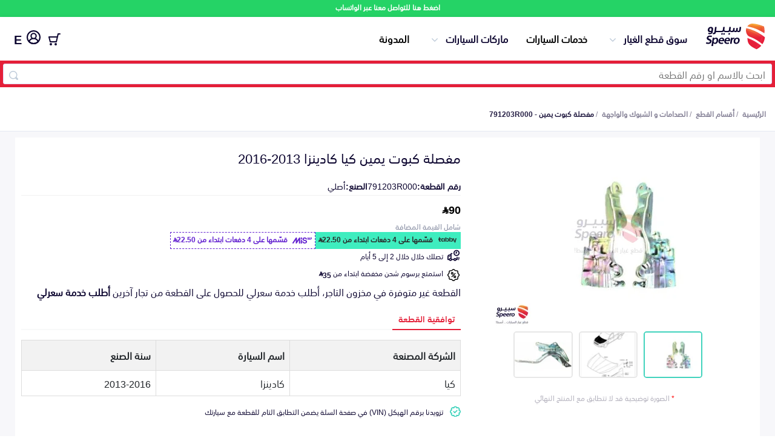

--- FILE ---
content_type: image/svg+xml
request_url: https://speero.net/assets/new-images/insta.svg
body_size: 519
content:
<svg xmlns="http://www.w3.org/2000/svg" width="23" height="24"><defs><linearGradient x1="0%" y1="0%" x2="100%" y2="0%" id="a"><stop stop-color="#fbaf23" offset="0%"/><stop stop-color="#e20000" offset="100%"/></linearGradient></defs><path d="M15.297 12.063a3.66 3.66 0 0 0-1.12-2.693 3.69 3.69 0 0 0-2.704-1.116A3.69 3.69 0 0 0 8.769 9.37a3.66 3.66 0 0 0-1.12 2.693 3.66 3.66 0 0 0 1.12 2.693 3.69 3.69 0 0 0 2.704 1.116 3.69 3.69 0 0 0 2.704-1.116 3.66 3.66 0 0 0 1.12-2.693zm2.061 0a5.64 5.64 0 0 1-1.718 4.152c-1.145 1.141-2.535 1.711-4.168 1.711s-3.022-.57-4.168-1.711a5.64 5.64 0 0 1-1.718-4.152 5.64 5.64 0 0 1 1.718-4.152C8.45 6.771 9.839 6.2 11.473 6.2s3.022.57 4.168 1.711a5.64 5.64 0 0 1 1.718 4.152zm1.613-6.101c0 .377-.134.699-.403.967s-.593.402-.971.402-.702-.134-.971-.402-.403-.59-.403-.967.134-.699.403-.967.593-.402.971-.402.702.134.971.402.403.59.403.967zm-7.499-3.274a399.78 399.78 0 0 1-1.143-.007 80.715 80.715 0 0 0-1.576 0l-1.442.045c-.603.025-1.115.074-1.539.149s-.779.166-1.068.275a3.877 3.877 0 0 0-1.315.863 3.86 3.86 0 0 0-.866 1.31c-.11.288-.202.642-.276 1.064s-.124.933-.149 1.533l-.045 1.436v1.57l.007 1.138-.007 1.138v1.57l.045 1.436c.025.6.075 1.111.149 1.533s.167.776.276 1.064a3.86 3.86 0 0 0 .866 1.31c.378.377.817.665 1.315.863.289.109.645.201 1.068.275s.936.124 1.539.149l1.442.045h1.576l1.143-.007 1.143.007h1.576l1.442-.045c.603-.025 1.115-.074 1.539-.149s.779-.166 1.068-.275a3.877 3.877 0 0 0 1.315-.863 3.86 3.86 0 0 0 .866-1.31c.11-.288.202-.642.276-1.064s.124-.933.149-1.533l.045-1.436v-1.57l-.007-1.138.007-1.138v-1.57l-.045-1.436c-.025-.6-.075-1.111-.149-1.533s-.167-.776-.276-1.064a3.86 3.86 0 0 0-.866-1.31 3.867 3.867 0 0 0-1.315-.863c-.289-.109-.645-.201-1.068-.275s-.936-.124-1.539-.149l-1.442-.045a80.715 80.715 0 0 0-1.576 0l-1.143.007zm11.473 9.375-.075 4.717c-.1 2.063-.717 3.661-1.852 4.792s-2.739 1.746-4.81 1.845l-4.735.074c-2.281 0-3.859-.025-4.735-.074-2.071-.099-3.675-.714-4.81-1.845S.174 18.844.075 16.781L0 12.063l.075-4.717c.1-2.063.717-3.661 1.852-4.792S4.666.809 6.737.709l4.735-.074 4.735.074c2.071.099 3.675.714 4.81 1.845s1.753 2.728 1.852 4.792l.075 4.717z" fill="url(#a)" fill-rule="evenodd"/></svg>